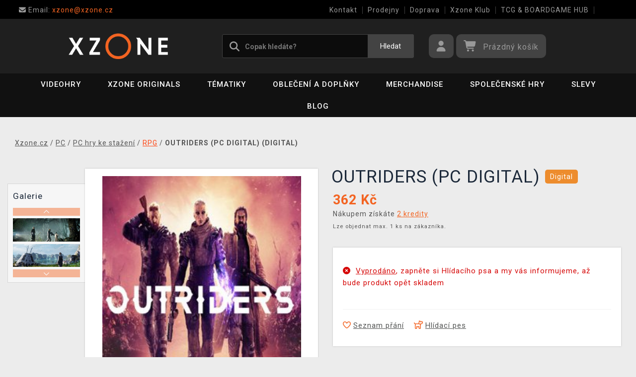

--- FILE ---
content_type: text/html; charset=utf-8
request_url: https://www.xzone.cz/outriders-pc-digital
body_size: 15732
content:
<!DOCTYPE html>
<html xmlns="http://www.w3.org/1999/xhtml" lang="cs" xml:lang="cs" dir="ltr">
<head>
<meta charset="utf-8">
<meta http-equiv="X-UA-Compatible" content="IE=edge">
<meta name="referrer" content="strict-origin-when-cross-origin">
<meta name="viewport" content="width=device-width, initial-scale=1, user-scalable=1, maximum-scale=5, minimum-scale=1">
<meta name="robots" content="all, follow, max-image-preview:large" />
<meta name="author" content="Xzone.cz">
<meta name="copyright" content="Xzone.cz">
<meta name="google-site-verification" content="XSvjMginOaO5bytMbWR1Rz6T9PgNFWXoEz2YF7-8olc">
<title>OUTRIDERS (PC DIGITAL) (DIGITAL) - Xzone.cz</title>
<meta name="description" lang="cs" content="OUTRIDERS (PC DIGITAL) (PC)    NOVÝ DOMOV Země je zničena a přeživší se rozhodli vyletět ke hvězdám s cílem najít si nový domov. Jako vhodná se zdá planeta">
<meta name="keywords" lang="cs" content="Počítačové hry, konzolové hry, pc, playstation, ps5, ps4, ps3, xbox one, xbox series x, xbox 360, nintendo switch, herní oblečení, trička pro hráče, sběratelské figurky">
<meta property="fb:app_id" content="2405036122882845">
<meta property="og:image" content="https://cdn.xzone.cz/p/rpg/outriders/outriders-pc-digital-150w.png"><meta property="og:image:width" content="150">
<meta property="og:image:height" content="188">
<meta property="og:type" content="product">
<meta property="og:title" content="OUTRIDERS (PC DIGITAL) (DIGITAL) - Xzone.cz">
<meta property="og:description" content="OUTRIDERS (PC DIGITAL) (PC)    NOVÝ DOMOV Země je zničena a přeživší se rozhodli vyletět ke hvězdám s cílem najít si nový domov. Jako vhodná se zdá planeta">
<meta property="og:url" content="https://www.xzone.cz/outriders-pc-digital">
<meta property="mkt" content="">
<meta property="ga" content="G-V3M2TZF602"><meta property="product:price:amount" content="362">
<meta property="product:price:currency" content="CZK">
<meta property="title_wo_store_name" content="OUTRIDERS (PC DIGITAL) (DIGITAL)">
<meta property="title_short" content="OUTRIDERS (PC DIGITAL) (DIGITAL) - Xzone.cz">
<meta property="description_short" content="OUTRIDERS (PC DIGITAL) (PC)    NOVÝ DOMOV Země je zničena a přeživší se rozhodli vyletět ke hvězdám s cílem najít si nový domov. Jako vhodná se zdá planeta">
<link rel="stylesheet" type="text/css" href="https://cdn.xzone.cz/css/font_awesome_5.8.1.css?v200" nonce="62fb55de1194c5e92b3afef605dfa29b" />
<link rel="stylesheet" type="text/css" href="https://cdn.xzone.cz/css/bootstrap.css?v200" nonce="62fb55de1194c5e92b3afef605dfa29b" />	
<link rel="stylesheet" type="text/css" href="https://cdn.xzone.cz/css/jquery-ui.min.css" nonce="62fb55de1194c5e92b3afef605dfa29b" />
<link rel="stylesheet" type="text/css" href="https://cdn.xzone.cz/css/magnific-popup.css?v200" nonce="62fb55de1194c5e92b3afef605dfa29b" />
<link rel="stylesheet" type="text/css" href="https://cdn.xzone.cz/css/custom.css?v332" nonce="62fb55de1194c5e92b3afef605dfa29b" />
<link rel="stylesheet" type="text/css" href="https://cdn.xzone.cz/css/responsive.css?v206" nonce="62fb55de1194c5e92b3afef605dfa29b" />
<link rel="stylesheet" type="text/css" href="https://cdn.xzone.cz/css/autocomplete.css?v200" nonce="62fb55de1194c5e92b3afef605dfa29b" />
<link rel="stylesheet" type="text/css" href="https://cdn.xzone.cz/css/cookieconsent.css" nonce="62fb55de1194c5e92b3afef605dfa29b" />
<link rel="stylesheet" type="text/css" href="https://cdn.xzone.cz/css/owl.carousel.css" nonce="62fb55de1194c5e92b3afef605dfa29b" />
<link rel="stylesheet" type="text/css" href="https://cdn.xzone.cz/css/product.css?v225" nonce="62fb55de1194c5e92b3afef605dfa29b" />
<link rel="stylesheet" type="text/css" href="https://cdn.xzone.cz/css/katalog.css?v227" nonce="62fb55de1194c5e92b3afef605dfa29b" />
<link rel="stylesheet" type="text/css" href="https://cdn.xzone.cz/css/template.css?v206" nonce="62fb55de1194c5e92b3afef605dfa29b" />
<link rel="apple-touch-icon" href="https://cdn.xzone.cz/images/favicons/apple-touch-icon_0.png">
<link rel="icon" type="image/png" sizes="32x32" href="https://cdn.xzone.cz/images/favicons/favicon-32x32_0.png">
<link rel="icon" type="image/png" sizes="16x16" href="https://cdn.xzone.cz/images/favicons/favicon-16x16_0.png">
<link rel="manifest" href="https://cdn.xzone.cz/images/favicons/site_0.webmanifest">
<link rel="mask-icon" href="https://cdn.xzone.cz/images/favicons/safari-pinned-tab_0.svg" color="#5bbad5">
<meta name="msapplication-TileColor" content="#da532c">
<meta name="theme-color" content="#000000">
</head>
	
	<body class="homepage" itemscope itemtype="https://schema.org/WebSite">
		<meta itemprop="url" content="https://www.xzone.cz/">		
		
	<!-- Header START -->
	<header class="navbar navbar-custom container-full-sm" id="header" search-service="elastic">
					<!-- Vrchni pruh hlavičky START -->
						<div class="header-top">
							<div class="container">
								<div class="row">
									<div class="col-md-6 col-sm-4 col-2"><div class="top-left-link left-side">
											<ul>
												<li class="info-link">
													<a href="mailto:xzone@xzone.cz" title="Email"><i class="fas fa-envelope"></i>
													<span> Email: </span>xzone@xzone.cz</a>
												</li>
											</ul>
										</div>	</div>
									<div class="col-md-6 col-sm-8 col-10">
										<div class="top-right-link right-side">
											<ul>
			
												<li class="info-link-grey">
													<a href="https://www.xzone.cz/contact_us.php" title="Jak nás kontaktovat">Kontakt</a>
												</li>
												<li class="info-link-grey">
													<a href="https://www.xzone.cz/prodejny.php" title="Seznam našich prodejen">Prodejny</a>
												</li>
												<li class="info-link-grey">
													<a href="https://www.xzone.cz/info.php#doprava_a_zpusob_platby" title="Způsoby doručení zboží">Doprava</a>
												</li>
												<li class="info-link-grey">
													<a href="https://www.xzone.cz/xzone-klub" title="Výhody pro registrované zákazníky">Xzone Klub</a>
												</li>
				
												<li class="info-link-grey">
													<a href="https://www.xzone.cz/herna-xzone-brno-klub" title="Herna Magic the Gathering v Brně">TCG & BOARDGAME HUB</a>
												</li>
												<li class="info-link-grey">
													<a href="https://www.xzone.cz/vykup-her.php" title="Výkup her (bazar)">Výkup her (bazar)</a>
												</li>
											</ul>
										</div>
									</div>
								</div>
							</div>
						</div>
						<!-- Vrchni pruh hlavičky END -->
						
				<!-- Prostřední pruh hlavičky START -->
				<div class="header-middle">
					<div class="container">
						<div class="row">
							<div class="col col-md-4 order-1-sm pr-0">
								<div class="header-middle-left">
									<div class="navbar-header">
										<a class="navbar-brand page-scroll" href="https://www.xzone.cz/">
											<img alt="Xzone.cz" title="Xzone.cz" src="https://cdn.xzone.cz/images/logos/logo_xzone_2023.png" class="main_logo" width="220" height="57"	>
											<input type="hidden" id="main_lang" value="cs">
											<input type="hidden" id="jazyk_z_url_s_lomitkem" value="">
											<input type="hidden" id="main_country" value="CZ">
											<input type="hidden" id="main_curr" value="CZK">
											<input type="hidden" id="main_curr_symbol" value="Kč">
											<input type="hidden" id="main_ammount_symbol" value="ks">
											<input type="hidden" id="store_id" value="0">
											<input type="hidden" id="store_name" value="Xzone.cz">
										</a> 
									</div>
								</div>
							</div>
							<div class="col-12 order-3-sm col-sm-12 col-md-4 search-holder">
								<div class="search">
									<div class="search-inner center-sm">
										<div class="row">
											<div class="col-xl-12">
												<div class="search-bg">
													<div class="row">
														<div class="col-12">
																<form method="GET" action="https://www.xzone.cz/katalog.php" id="search_form" itemprop="potentialAction" itemscope itemtype="https://schema.org/SearchAction">
																	<meta itemprop="target" content="https://www.xzone.cz/katalog.php?term={term}">
																	<div class="search-box">
																		<input itemprop="query-input" type="text" id="game" name="term" placeholder="Copak hledáte?" value="" autocomplete="off" maxlength="30">
																		<button id="search_button" title="Hledat" class="btn-grey">Hledat</button>
																		<i class="fas fa-search"></i>
																	</div>
																</form>
														</div>
													</div>
												</div>
											</div>
										</div>
									</div>
								</div>
							</div>
							<div class="col-md-4 order-2-sm right-nav"><div class="right-side header-right-link">
									<ul>
										<li class="account-icon">
											<a class="btn-grey-dark btn" title="Přihlaste se na svůj účet" id="login_btn"> 
												<i class="fas fa-user"></i>
											</a>							
										</li><li class="cart-icon">
										<div id="cart-inner">
											<a id="cartButton" class="btn-grey-dark btn"  rel="nofollow"> 
												<i class="fas fa-shopping-cart"></i>
												<span class="d-none d-lg-inline-block">&nbsp;<span id="cartSum" title="Pro splnění mise jej musíte naplnit">Prázdný košík</span></span>
											</a></div></li>
										<li class="side-toggle">
											<a class="navbar-toggle btn btn-grey collapsed" data-target=".navbar-collapse" id="navbar-toggle" data-toggle="collapse">
												<i class="fas fa-bars"></i>
											</a>
										</li>
									</ul>
								</div>
							</div>
						</div>
					</div>
				</div>
				<!-- Prostřední pruh hlavičky END --><!-- Spodní pruh hlavičky START -->
				<div class="header-bottom">
					<div class="container position-s">
						<div class="header-line">
							<div class="row">
								<div class="col-12 align-center left-sm position-initial">
									<div id="menu" class="navbar-collapse collapse">
										<ul class="nav navbar-nav">
											<li class="level">
												<div class="level-wrap">
												<a class="page-scroll" >Videohry</a>
												<i class="fas fa-plus opener"></i>
												</div>
												<div class="megamenu full mobile-sub-menu">
													<div class="menu-container">
														<div class="megamenu-inner">
															<div class="megamenu-inner-top">
																<div class="row">
																	<div class="col-lg-12">
																		<div class="row">
																			<div class="col-lg-3 level2 "><a href="https://www.xzone.cz/playstation"><span>PlayStation</span></a>
																				<ul class="sub-menu-level2 ">
																					<li class="level3 "><a href="https://www.xzone.cz/playstation-5-ps5-konzole">Konzole</a></li>
																					<li class="level3 "><a href="https://www.xzone.cz/playstation-5-ps5-hry">PS5 hry</a></li>
																					<li class="level3 "><a href="https://www.xzone.cz/playstation-4-ps4-hry">PS4 hry</a></li>
																					<li class="level3 "><a href="https://www.xzone.cz/playstation-5-ps5-hry?sort=date_desc&s=60&page=1&term=&c=718&f=JTdCJTIyZiUyMiUzQSU1QiUyMm1vcmUlM0FwcmVzYWxlJTIyJTVEJTdE">Předobjednávky</a></li>
																					<li class="level3 "><a href="https://www.xzone.cz/playstation-5-ps5-prislusenstvi">Příslušenství</a></li>
																					<li class="level3 "><a href="https://www.xzone.cz/katalog.php?p=1&s=60&term=&sort=price_desc&page=1&f=JTdCJTIyZiUyMiUzQSU1QiUyMjIlM0EyNTk4JTIyJTVEJTdE">PlayStation VR2</a></li>
																					<li class="level3 "><a href="https://www.xzone.cz/katalog.php?s=60&c=863&term=&sort=sells_desc&page=1&f=JTdCJTIyZiUyMiUzQSU1QiU1RCU3RA==">PlayStation Dárkové karty</a></li>
																					<li class="level3 "><a href="https://www.xzone.cz/katalog.php?page=1&c=714&term=&s=60&f=JTdCJTIyZiUyMiUzQSU1QiUyMm1vcmUlM0FiYXphciUyMiU1RCU3RA==">Bazarové hry</a></li>
																					<li class="level3 "><a href="https://www.xzone.cz/vykup-her.php">Výkup her (bazar)</a></li>
																				</ul>
																			</div>
																			<div class="col-lg-3 level2 "><a href="https://www.xzone.cz/nintendo"><span>Nintendo Switch</span></a>
																				<ul class="sub-menu-level2 ">
																					<li class="level3 "><a href="https://www.xzone.cz/nintendo-nintendo-switch-2?sort=date_desc&s=60&page=1&term=&c=1207">Nintendo Switch 2</a></li>
																					<li class="level3 "><a href="https://www.xzone.cz/nintendo-switch-2-switch-2-konzole?sort=date_desc&s=60&page=1&term=&c=1209">Konzole Switch 2</a></li>
																					<li class="level3 "><a href="https://www.xzone.cz/nintendo-switch-switch-konzole?sort=sells_desc&s=60&page=1&term=&c=486">Konzole Switch</a></li>
																					<li class="level3 "><a href="https://www.xzone.cz/nintendo-switch-2-switch-2-hry?sort=date_desc&s=60&page=1&term=&c=1208">Hry na Switch 2</a></li>
																					<li class="level3 "><a href="https://www.xzone.cz/nintendo-switch-switch-hry">Hry na Switch</a></li>
																					<li class="level3 "><a href="https://www.xzone.cz/nintendo-switch-switch-hry?sort=date_desc&s=60&page=1&term=&c=773&f=JTdCJTIyZiUyMiUzQSU1QiUyMm1vcmUlM0FiYXphciUyMiU1RCU3RA==">Bazarové hry</a></li>
																					<li class="level3 "><a href="https://www.xzone.cz/nintendo-switch-switch-hry?sort=date_desc&s=60&page=1&term=&c=773&f=JTdCJTIyZiUyMiUzQSU1QiUyMm1vcmUlM0FwcmVzYWxlJTIyJTVEJTdE">Předobjednávky</a></li>
																					<li class="level3 "><a href="https://www.xzone.cz/nintendo-switch-switch-prislusenstvi?sort=sells_desc&s=60&page=1&term=&c=496">Příslušenství</a></li>
																					<li class="level3 "><a href="https://www.xzone.cz/switch-prislusenstvi-pouzdra-a-obaly?sort=sells_desc&s=60&page=1&term=&c=782">Pouzdra a obaly</a></li>
																					<li class="level3 "><a href="https://www.xzone.cz/vykup-her.php">Výkup her (bazar)</a></li>
																				</ul>
																			</div>
																			<div class="col-lg-3 level2 "><a href="https://www.xzone.cz/pc"><span>PC</span></a>
																				<ul class="sub-menu-level2 ">
																					<li class="level3 "><a href="https://www.xzone.cz/pc-pc-hry?sort=date_desc&s=60&page=1&term=&c=21">Hry (v krabičce)</a></li>
																					<li class="level3 "><a href="https://www.xzone.cz/https://www.xzone.cz/pc-pc-hry-ke-stazeni?sort=date_desc&s=60&term=&c=226&page=1&f=JTdCJTIyZiUyMiUzQSU1QiUyMm1vcmUlM0FzdG9jayUyMiU1RCU3RA==">Hry (ke stažení)</a></li>
																					<li class="level3 "><a href="https://www.xzone.cz/pc-pc-hry?page=1&term=&c=21&s=60&f=JTdCJTIyZiUyMiUzQSU1QiUyMm1vcmUlM0FwcmVzYWxlJTIyJTVEJTdE">Předobjednávky</a></li>
																					<li class="level3 "><a href="https://www.xzone.cz/pc-prislusenstvi?sort=date_desc&s=60&page=1&term=&c=76">Příslušenství</a></li>
																					<li class="level3 "><a href="https://www.xzone.cz/prislusenstvi-podlozky-pod-mys?sort=date_desc&s=60&page=1&term=&c=146">Podložky pod myš</a></li>
																					<li class="level3 "><a href="https://www.xzone.cz/katalog.php?s=30&page=1&c=473&term=">Retro herní konzole</a></li>
																				</ul>
																			</div>
																			<div class="col-lg-3 level2 "><a href="https://www.xzone.cz/xbox"><span>Xbox</span></a>
																				<ul class="sub-menu-level2 ">
																					<li class="level3 "><a href="https://www.xzone.cz/xbox-series-xs-konzole?sort=sells_desc&s=60&page=1&term=&c=677">Konzole</a></li>
																					<li class="level3 "><a href="https://www.xzone.cz/xbox-series-xs-hry?sort=date_desc&s=60&page=1&term=&c=755">Hry</a></li>
																					<li class="level3 "><a href="https://www.xzone.cz/xbox-series-xs-hry?sort=date_desc&s=60&page=1&term=&c=755&f=JTdCJTIyZiUyMiUzQSU1QiUyMm1vcmUlM0FwcmVzYWxlJTIyJTVEJTdE">Předobjednávky</a></li>
																					<li class="level3 "><a href="https://www.xzone.cz/xbox-series-xs-prislusenstvi?sort=date_asc&s=60&page=1&term=&c=678">Příslušenství</a></li>
																					<li class="level3 "><a href="https://www.xzone.cz/katalog.php?page=1&c=715&term=&s=60&f=JTdCJTIyZiUyMiUzQSU1QiUyMm1vcmUlM0FiYXphciUyMiU1RCU3RA==">Bazarové hry</a></li>
																				</ul>
																			</div>
																		</div>
																	</div>
																</div>
															</div>
														</div>
													</div>
												</div>
											</li>
											<li class="level">
												<div class="level-wrap">
												<a class="page-scroll" href="https://www.xzone.cz/katalog.php?s=60&page=1&c=1258&term=">Xzone Originals</a>
												</div>
											</li>
											<li class="level">
												<div class="level-wrap">
												<a class="page-scroll" href="https://www.xzone.cz/tematiky">Tématiky</a>
												<i class="fas fa-plus opener"></i>
												</div>
												<div class="megamenu full mobile-sub-menu">
													<div class="menu-container">
														<div class="megamenu-inner">
															<div class="megamenu-inner-top">
																<div class="row">
																	<div class="col-lg-12">
																		<div class="row">
																			<div class="col-lg-3 level2 "><a href="https://www.xzone.cz/herni"><span>Herní</span></a>
																				<ul class="sub-menu-level2 ">
																					<li class="level3 "><a href="https://www.xzone.cz/kingdomcomedeliverance?sort=date_desc&s=60&term=&page=1&f=JTdCJTIyZiUyMiUzQSU1QiUyMnBsYXRmb3JtYSUzQU1FUkNIJTIyJTJDJTIyMTMlM0E4NDIlMjIlNUQlN0Q=">Kingdom Come: Deliverance II</a></li>
																					<li class="level3 "><a href="https://www.xzone.cz/assassinscreed">Assassins Creed</a></li>
																					<li class="level3 "><a href="https://www.xzone.cz/cyberpunk-21">Cyberpunk 2077</a></li>
																					<li class="level3 "><a href="https://www.xzone.cz/darksouls">Dark Souls</a></li>
																					<li class="level3 "><a href="https://www.xzone.cz/diablo-22">Diablo</a></li>
																					<li class="level3 "><a href="https://www.xzone.cz/doom-22">Doom</a></li>
																					<li class="level3 "><a href="https://www.xzone.cz/fallout-22">Fallout</a></li>
																					<li class="level3 "><a href="https://www.xzone.cz/minecraft-23">Minecraft</a></li>
																					<li class="level3 "><a href="https://www.xzone.cz/pokemon-21">Pokémon</a></li>
																					<li class="level3 "><a href="https://www.xzone.cz/zaklinac-22">Zaklínač</a></li>
																					<li class="level3 "><a href="https://www.xzone.cz/herni">další...</a></li>
																				</ul>
																			</div>
																			<div class="col-lg-3 level2 "><a href="https://www.xzone.cz/filmove"><span>Filmové a Seriálové</span></a>
																				<ul class="sub-menu-level2 ">
																					<li class="level3 "><a href="https://www.xzone.cz/dccomics">DC Comics</a></li>
																					<li class="level3 "><a href="https://www.xzone.cz/disney-21">Disney</a></li>
																					<li class="level3 "><a href="https://www.xzone.cz/harry">Harry Potter</a></li>
																					<li class="level3 "><a href="https://www.xzone.cz/lordoftherings">Lord of the Rings</a></li>
																					<li class="level3 "><a href="https://www.xzone.cz/themandalorian-21">The Mandalorian</a></li>
																					<li class="level3 "><a href="https://www.xzone.cz/marvel-21">Marvel</a></li>
																					<li class="level3 "><a href="https://www.xzone.cz/starwars">Star Wars</a></li>
																					<li class="level3 "><a href="https://www.xzone.cz/strangerthings">Stranger things</a></li>
																					<li class="level3 "><a href="https://www.xzone.cz/zaklinacnetflix-21">Zaklínač</a></li>
																					<li class="level3 "><a href="https://www.xzone.cz/filmove">další...</a></li>
																				</ul>
																			</div>
																			<div class="col-lg-3 level2 "><a href="https://www.xzone.cz/anime"><span>Anime a Manga</span></a>
																				<ul class="sub-menu-level2 ">
																					<li class="level3 "><a href="https://www.xzone.cz/attackontitan">Attack on Titan</a></li>
																					<li class="level3 "><a href="https://www.xzone.cz/deathnote">Death Note</a></li>
																					<li class="level3 "><a href="https://www.xzone.cz/demonslayer">Demon Slayer</a></li>
																					<li class="level3 "><a href="https://www.xzone.cz/dragonballz">Dragon Ball</a></li>
																					<li class="level3 "><a href="https://www.xzone.cz/hunterxhunter"> Hunter x Hunter</a></li>
																					<li class="level3 "><a href="https://www.xzone.cz/jujutsukaisen">Jujutsu Kaisen</a></li>
																					<li class="level3 "><a href="https://www.xzone.cz/myheroacademia">My Hero Academia</a></li>
																					<li class="level3 "><a href="https://www.xzone.cz/naruto-22">Naruto</a></li>
																					<li class="level3 "><a href="https://www.xzone.cz/onepiece">One Piece</a></li>
																					<li class="level3 "><a href="https://www.xzone.cz/anime">další...</a></li>
																				</ul>
																			</div>
																			<div class="col-lg-3 level2 "><a href="https://www.xzone.cz/xzoneoriginals"><span>Xzone Originals</span></a>
																				<ul class="sub-menu-level2 ">
																					<li class="level3 "><a href="https://www.xzone.cz/xzoneoriginals?sort=date_desc&s=60&term=&page=1&f=JTdCJTIyZiUyMiUzQSU1QiUyMjEzJTNBOTEzJTIyJTJDJTIyNSUzQTExOTklMjIlNUQlN0Q=">Parfémy</a></li>
																					<li class="level3 "><a href="https://www.xzone.cz/xzoneoriginals?sort=date_desc&s=60&page=1&term=&f=JTdCJTIyZiUyMiUzQSU1QiUyMjEzJTNBOTEzJTIyJTJDJTIyNSUzQTIxNyUyMiU1RCU3RA==">Ponožky</a></li>
																					<li class="level3 "><a href="https://www.xzone.cz/xzoneedice">Herní edice</a></li>
																					<li class="level3 "><a href="https://www.xzone.cz/katalog.php?p=1&s=60&page=1&term=&f=JTdCJTIyZiUyMiUzQSU1QiUyMjUlM0EzMzQlMjIlMkMlMjIxMyUzQTkxMyUyMiU1RCU3RA==">Piny a odznaky</a></li>
																					<li class="level3 "><a href="https://www.xzone.cz/katalog.php?term=xzone+originals+tričko&s=60&page=1&f=JTdCJTIyZiUyMiUzQSU1QiUyMjEzJTNBOTEzJTIyJTJDJTIyNSUzQTEyNCUyMiU1RCU3RA==">Trička</a></li>
																					<li class="level3 "><a href="https://www.xzone.cz/katalog.php?term=zarámovaný&f=JTdCJTIyZiUyMiUzQSU1QiUyMjEzJTNBOTEzJTIyJTVEJTdE">Zarámované plakáty</a></li>
																					<li class="level3 "><a href="https://www.xzone.cz/xzoneoriginals?sort=date_desc&s=60&page=1&term=&f=JTdCJTIyZiUyMiUzQSU1QiUyMjEzJTNBOTEzJTIyJTJDJTIyNSUzQTgzJTIyJTVEJTdE">Hrnky</a></li>
																					<li class="level3 "><a href="https://www.xzone.cz/katalog.php?term=myš&f=JTdCJTIyZiUyMiUzQSU1QiUyMjEzJTNBOTEzJTIyJTVEJTdE">Podložky pod myš</a></li>
																				</ul>
																			</div>
																		</div>
																	</div>
																</div>
															</div>
														</div>
													</div>
												</div>
											</li>
											<li class="level">
												<div class="level-wrap">
												<a class="page-scroll" href="https://www.xzone.cz/obleceni-a-doplnky">Oblečení a doplňky</a>
												<i class="fas fa-plus opener"></i>
												</div>
												<div class="megamenu full mobile-sub-menu">
													<div class="menu-container">
														<div class="megamenu-inner">
															<div class="megamenu-inner-top">
																<div class="row">
																	<div class="col-lg-12">
																		<div class="row">
																			<div class="col-lg-3 level2 "><a href="https://www.xzone.cz/obleceni-a-doplnky-panske-a-unisex"><span>Pánské a unisex</span></a>
																				<ul class="sub-menu-level2 ">
																					<li class="level3 herni-moda"><a href="https://www.xzone.cz/panske-a-unisex-tricka">Trička</a></li>
																					<li class="level3 herni-moda"><a href="https://www.xzone.cz/mystery-triko-21 ">Mystery tričko</a></li>
																					<li class="level3 herni-moda"><a href="https://www.xzone.cz/panske-a-unisex-mikiny-a-svetry">Mikiny a svetry</a></li>
																					<li class="level3 herni-moda"><a href="https://www.xzone.cz/doplnky-penezenky">Peněženky</a></li>
																					<li class="level3 herni-moda"><a href="https://www.xzone.cz/panske-a-unisex-ponozky">Ponožky</a></li>
																					<li class="level3 herni-moda"><a href="https://www.xzone.cz/panske-a-unisex-ksiltovky">Kšiltovky a snapbacky</a></li>
																					<li class="level3 herni-moda"><a href="https://www.xzone.cz/panske-a-unisex-bundy">Bundy</a></li>
																					<li class="level3 herni-moda"><a href="https://www.xzone.cz/doplnky-kravaty">Kravaty</a></li>
																					<li class="level3 herni-moda"><a href="https://www.xzone.cz/katalog.php?s=60&page=1&c=825&term=">Parfémy</a></li>
																					<li class="level3 herni-moda"><a href="https://www.xzone.cz/katalog.php?c=204&s=60&page=1&term=">Všechno oblečení</a></li>
																				</ul>
																			</div>
																			<div class="col-lg-3 level2 "><a href="https://www.xzone.cz/obleceni-a-doplnky-damske"><span>Dámské</span></a>
																				<ul class="sub-menu-level2 ">
																					<li class="level3 herni-moda"><a href="https://www.xzone.cz/damske-tricka">Trička</a></li>
																					<li class="level3 herni-moda"><a href="https://www.xzone.cz/damske-mikiny-a-svetry">Mikiny a svetry</a></li>
																					<li class="level3 herni-moda"><a href="https://www.xzone.cz/damske-doplnky-penezenky">Peněženky</a></li>
																					<li class="level3 herni-moda"><a href="https://www.xzone.cz/doplnky-nausnice">Náušnice</a></li>
																					<li class="level3 herni-moda"><a href="https://www.xzone.cz/doplnky-kabelky">Kabelky</a></li>
																					<li class="level3 herni-moda"><a href="https://www.xzone.cz/doplnky-parfemy?sort=date_desc&s=60&page=1&term=&c=813&f=JTdCJTIyZiUyMiUzQSU1QiUyMjEwJTNBNTQ3JTIyJTVEJTdE">Parfémy</a></li>
																				</ul>
																			</div>
																			<div class="col-lg-3 level2 "><a href="https://www.xzone.cz/obleceni-a-doplnky-detske"><span>Dětské</span></a>
																				<ul class="sub-menu-level2 ">
																					<li class="level3 herni-moda"><a href="https://www.xzone.cz/detske-tricka?sort=date_desc&s=60&page=1&term=&c=554">Trička</a></li>
																					<li class="level3 herni-moda"><a href="https://www.xzone.cz/katalog.php?term=mikina&f=JTdCJTIyZiUyMiUzQSU1QiUyMjExJTNBMTA4MiUyMiU1RCU3RA==">Mikiny</a></li>
																					<li class="level3 herni-moda"><a href="https://www.xzone.cz/katalog.php?p=1&s=60&f=JTdCJTIyZiUyMiUzQSU1QiUyMjUlM0EyNTExJTIyJTVEJTdE&page=1&term=">Batohy</a></li>
																					<li class="level3 herni-moda"><a href="https://www.xzone.cz/katalog.php?p=1&s=60&f=JTdCJTIyZiUyMiUzQSU1QiUyMjUlM0EyNTE3JTIyJTVEJTdE&page=1&term=">Čepice a šály</a></li>
																					<li class="level3 herni-moda"><a href="https://www.xzone.cz/detske-pyzama?sort=date_desc&s=60&page=1&term=&c=558">Pyžama</a></li>
																					<li class="level3 herni-moda"><a href="https://www.xzone.cz/promo/inspirace-tipy-darky-pro-deti.php">Dárky pro děti</a></li>
																				</ul>
																			</div>
																			<div class="col-lg-3 level2 "><span>Ostatní</span>
																				<ul class="sub-menu-level2 ">
																					<li class="level3 herni-moda"><a href="https://www.xzone.cz/obleceni-a-doplnky-batohy-a-brasny?s=60&term=&c=560&sort=date_desc&page=1&f=JTdCJTIyZiUyMiUzQSU1QiU1RCU3RA==">Batohy a brašny</a></li>
																					<li class="level3 herni-moda"><a href="https://www.xzone.cz/doplnky-klicenky">Klíčenky</a></li>
																					<li class="level3 herni-moda"><a href="https://www.xzone.cz/panske-a-unisex-cepice-a-saly">Čepice a šály</a></li>
																					<li class="level3 herni-moda"><a href="https://www.xzone.cz/doplnky-piny-a-odznaky">Piny a odznaky</a></li>
																					<li class="level3 herni-moda"><a href="https://www.xzone.cz/damske-doplnky-privesky">Přívěsky</a></li>
																					<li class="level3 herni-moda"><a href="https://www.xzone.cz/katalog.php?s=60&page=1&c=810&term=">Deštníky</a></li>
																					<li class="level3 herni-moda"><a href="https://www.xzone.cz/doplnky-papuce">Pantofle a papuče</a></li>
																					<li class="level3 herni-moda"><a href="https://www.xzone.cz/panske-a-unisex-doplnky">Další doplňky</a></li>
																				</ul>
																			</div>
																		</div>
																	</div>
																</div>
															</div>
														</div>
													</div>
												</div>
											</li>
											<li class="level">
												<div class="level-wrap">
												<a class="page-scroll" href="https://www.xzone.cz/herni-predmety">Merchandise</a>
												<i class="fas fa-plus opener"></i>
												</div>
												<div class="megamenu full mobile-sub-menu">
													<div class="menu-container">
														<div class="megamenu-inner">
															<div class="megamenu-inner-top">
																<div class="row">
																	<div class="col-lg-12">
																		<div class="row">
																			<div class="col-lg-3 level2 "><a href="https://www.xzone.cz/herni-predmety-figurky"><span>Figurky</span></a>
																				<ul class="sub-menu-level2 ">
																					<li class="level3 herni-predmety"><a href="https://www.xzone.cz/figurky-pop-figurky">Funko POP! figurky</a></li>
																					<li class="level3 herni-predmety"><a href="https://www.xzone.cz/katalog.php?s=60&page=1&c=1032&term=">Youtooz figurky</a></li>
																					<li class="level3 herni-predmety"><a href="https://www.xzone.cz/figurky-figurky-a-sosky">Figurky a sošky</a></li>
																					<li class="level3 herni-predmety"><a href="https://www.xzone.cz/katalog.php?p=1&s=60&f=JTdCJTIyZiUyMiUzQSU1QiUyMjIlM0EyNTI4JTIyJTVEJTdE&page=1&term=">WOW! Pods (svítící)</a></li>
																					<li class="level3 herni-predmety"><a href="https://www.xzone.cz/figurky-cable-guy-stojanky">Cable guy (stojánky)</a></li>
																					<li class="level3 herni-predmety"><a href="https://www.xzone.cz/figurky-busty-a-velke-sochy">Velké sochy a busty</a></li>
																					<li class="level3 herni-predmety"><a href="https://www.xzone.cz/figurky-akcni-figurky">Akční figurky</a></li>
																					<li class="level3 herni-predmety"><a href="https://www.xzone.cz/figurky-pokladnicky">Pokladničky</a></li>
																					<li class="level3 herni-predmety"><a href="https://www.xzone.cz/figurky-blind-boxy-nahodne">Blind boxy (náhodné)</a></li>
																				</ul>
																			</div>
																			<div class="col-lg-3 level2 "><a href="https://www.xzone.cz/herni-predmety-domacnost"><span>Domácnost</span></a>
																				<ul class="sub-menu-level2 ">
																					<li class="level3 herni-predmety"><a href="https://www.xzone.cz/domacnost-hrnky-a-sklenice">Hrnky a sklenice</a></li>
																					<li class="level3 herni-predmety"><a href="https://www.xzone.cz/domacnost-lampicky">Lampičky a světla</a></li>
																					<li class="level3 herni-predmety"><a href="https://www.xzone.cz/katalog.php?s=60&page=1&c=912&term=">Cestovní hrnky</a></li>
																					<li class="level3 herni-predmety"><a href="https://www.xzone.cz/domacnost-lahve-na-piti">Láhve na pití</a></li>
																					<li class="level3 herni-predmety"><a href="https://www.xzone.cz/domacnost-misky-a-talire">Misky a talíře</a></li>
																					<li class="level3 herni-predmety"><a href="https://www.xzone.cz/domacnost-povleceni-deky-a-rucniky">Povlečení a deky</a></li>
																					<li class="level3 herni-predmety"><a href="https://www.xzone.cz/domacnost-polstare">Polštáře</a></li>
																					<li class="level3 herni-predmety"><a href="https://www.xzone.cz/katalog.php?s=60&page=1&c=1019&term=">Ručníky</a></li>
																					<li class="level3 herni-predmety"><a href="https://www.xzone.cz/domacnost-stojanky-na-ovladac">Stojánky na ovladač</a></li>
																					<li class="level3 herni-predmety"><a href="https://www.xzone.cz/domacnost-rohozky">Rohožky</a></li>
																				</ul>
																			</div>
																			<div class="col-lg-3 level2 "><a href="https://www.xzone.cz/herni-predmety-knihy-a-komiksy"><span>Knihy a komiksy</span></a>
																				<ul class="sub-menu-level2 ">
																					<li class="level3 herni-predmety"><a href="https://www.xzone.cz/katalog.php?s=60&page=1&c=1014&term=">Manga</a></li>
																					<li class="level3 herni-predmety"><a href="https://www.xzone.cz/knihy-a-komiksy-komiksy">Komiksy</a></li>
																					<li class="level3 herni-predmety"><a href="https://www.xzone.cz/knihy-a-komiksy-artbooky">Artbooky</a></li>
																					<li class="level3 herni-predmety"><a href="https://www.xzone.cz/knihy-a-komiksy-beletrie">Beletrie a další</a></li>
																					<li class="level3 herni-predmety"><a href="https://www.xzone.cz/knihy-a-komiksy-herni-prirucky-a-pruvodci">Herní příručky a průvodci</a></li>
																					<li class="level3 herni-predmety"><a href="https://www.xzone.cz/knihy-a-komiksy-kucharky?sort=date_desc&s=60&page=1&term=&c=914">Kuchařky</a></li>
																				</ul>
																			</div>
																			<div class="col-lg-3 level2 "><span>Ostatní</span>
																				<ul class="sub-menu-level2 ">
																					<li class="level3 herni-predmety"><a href="https://www.xzone.cz/katalog.php?s=60&page=1&c=1024&term=">Adventní kalendáře</a></li>
																					<li class="level3 herni-predmety"><a href="https://www.xzone.cz/herni-predmety-soundtracky?s=60&page=1&term=&c=853">Soundtracky na vinylu</a></li>
																					<li class="level3 herni-predmety"><a href="https://www.xzone.cz/katalog.php?s=30&page=1&c=1071&term=">Výhodné dárkové sety</a></li>
																					<li class="level3 herni-predmety"><a href="https://www.xzone.cz/katalog.php?p=1&s=60&f=JTdCJTIyZiUyMiUzQSU1QiUyMjIlM0EyNTEwJTIyJTVEJTdE&page=1&term=">Poškozený obal (a snížená cena)</a></li>
																					<li class="level3 herni-predmety"><a href="https://www.xzone.cz/herni-predmety-plakaty">Plakáty a obrazy</a></li>
																					<li class="level3 herni-predmety"><a href="https://www.xzone.cz/spolecenske-hry-puzzle">Puzzle</a></li>
																					<li class="level3 herni-predmety"><a href="https://www.xzone.cz/herni-predmety-hracky-a-plysaci?s=60&term=&c=150&sort=date_desc&page=1&f=JTdCJTIyZiUyMiUzQSU1QiU1RCU3RA==">Plyšáci a hračky</a></li>
																					<li class="level3 herni-predmety"><a href="https://www.xzone.cz/herni-predmety-drevene-stavebnice">Dřevěné stavebnice</a></li>
																					<li class="level3 herni-predmety"><a href="https://www.xzone.cz/doplnky-kalendare">Kalendáře</a></li>
																					<li class="level3 herni-predmety"><a href="https://www.xzone.cz/katalog.php?p=1&s=60&term=&page=1&f=JTdCJTIyZiUyMiUzQSU1QiUyMnBsYXRmb3JtYSUzQU1FUkNIJTIyJTJDJTIyMiUzQTI5MiUyMiU1RCU3RA==">Anime merchandise</a></li>
																					<li class="level3 herni-predmety"><a href="https://www.xzone.cz/doplnky-samolepky-a-magnety">Samolepky a magnety</a></li>
																					<li class="level3 herni-predmety"><a href="https://www.xzone.cz/herni-predmety-darkove-poukazy?sort=date_asc&s=60&page=1&term=&c=989">Dárkové Xzone poukazy</a></li>
																				</ul>
																			</div>
																		</div>
																	</div>
																</div>
															</div>
														</div>
													</div>
												</div>
											</li>
											<li class="level">
												<div class="level-wrap">
												<a class="page-scroll" href="https://www.xzone.cz/spolecenske-hry">Společenské hry</a>
												<i class="fas fa-plus opener"></i>
												</div>
												<div class="megamenu full mobile-sub-menu">
													<div class="menu-container">
														<div class="megamenu-inner">
															<div class="megamenu-inner-top">
																<div class="row">
																	<div class="col-lg-12">
																		<div class="row">
																			<div class="col-lg-3 level2 "><a href="https://www.xzone.cz/spolecenske-hry-deskove-hry"><span>Deskové a karetní hry</span></a>
																				<ul class="sub-menu-level2 ">
																					<li class="level3 deskove-hry"><a href="https://www.xzone.cz/spolecenske-hry-karetni-hry?sort=date_desc&s=60&page=1&term=&c=113">Karetní hry</a></li>
																					<li class="level3 deskove-hry"><a href="https://www.xzone.cz/deskove-hry-party-hry?sort=date_desc&s=60&page=1&term=&c=786">Párty hry</a></li>
																					<li class="level3 deskove-hry"><a href="https://www.xzone.cz/deskove-hry-strategicke-hry?sort=date_desc&s=60&page=1&term=&c=788">Strategické hry</a></li>
																					<li class="level3 deskove-hry"><a href="https://www.xzone.cz/deskove-a-karetni-hry-pribehovekampanove?sort=date_desc&s=60&page=1&term=&c=1186">Příběhové/Kampaňové hry</a></li>
																					<li class="level3 deskove-hry"><a href="https://www.xzone.cz/deskove-hry-rodinne-hry?sort=date_desc&s=60&page=1&term=&c=787">Rodinné hry</a></li>
																					<li class="level3 deskove-hry"><a href="https://www.xzone.cz/deskove-a-karetni-hry-solo-hry?sort=date_desc&s=60&page=1&term=&c=1188">Hry pro jednoho</a></li>
																					<li class="level3 deskove-hry"><a href="https://www.xzone.cz/deskove-a-karetni-hry-hry-pro-dva?sort=date_desc&s=60&page=1&term=&c=1189">Hry pro dva</a></li>
																					<li class="level3 deskove-hry"><a href="https://www.xzone.cz/deskove-a-karetni-hry-podle-temat?sort=date_desc&s=60&page=1&term=&c=1190">Podle témat</a></li>
																				</ul>
																			</div>
																			<div class="col-lg-3 level2 "><a href="https://www.xzone.cz/spolecenske-hry-sberatelske-hry"><span>Sběratelské hry</span></a>
																				<ul class="sub-menu-level2 ">
																					<li class="level3 deskove-hry"><a href="https://www.xzone.cz/sberatelske-hry-pokemon-tcg?s=60&term=&c=725&sort=date_desc&page=1&f=JTdCJTIyZiUyMiUzQSU1QiU1RCU3RA==">Pokémon TCG</a></li>
																					<li class="level3 deskove-hry"><a href="https://www.xzone.cz/sberatelske-hry-magic-the-gathering?s=60&term=&c=724&sort=date_desc&page=1&f=JTdCJTIyZiUyMiUzQSU1QiU1RCU3RA==">Magic: The Gathering</a></li>
																					<li class="level3 deskove-hry"><a href="https://www.xzone.cz/sberatelske-hry-one-piece-tcg?sort=date_desc&s=60&page=1&term=&c=1058">One Piece TCG</a></li>
																					<li class="level3 deskove-hry"><a href="https://www.xzone.cz/sberatelske-hry-riftbound-league-of-legends-tcg?sort=date_desc&s=60&page=1&term=&c=1206">Riftbound TCG</a></li>
																					<li class="level3 deskove-hry"><a href="https://www.xzone.cz/sberatelske-hry-lorcana-tcg?sort=date_desc&s=60&page=1&term=&c=1038">Lorcana TCG</a></li>
																					<li class="level3 deskove-hry"><a href="https://www.xzone.cz/sberatelske-hry-star-wars-unlimited?sort=date_desc&s=60&page=1&term=&c=1040">Star Wars: Unlimited</a></li>
																					<li class="level3 deskove-hry"><a href="https://www.xzone.cz/sberatelske-hry-altered-tcg?sort=date_desc&s=60&page=1&term=&c=1080">Altered TCG</a></li>
																					<li class="level3 deskove-hry"><a href="https://www.xzone.cz/sberatelske-hry-flesh-and-blood-tcg?sort=date_desc&s=60&page=1&term=&c=916">Flesh and Blood</a></li>
																				</ul>
																			</div>
																			<div class="col-lg-3 level2 "><a href="https://www.xzone.cz/spolecenske-hry-figurkove-hry-wargaming"><span>Figurkové hry a D&D</span></a>
																				<ul class="sub-menu-level2 ">
																					<li class="level3 deskove-hry"><a href="https://www.xzone.cz/figurkove-hry-wargaming-warhammer-40000?sort=date_desc&s=60&page=1&term=&c=1092">Warhammer 40,000</a></li>
																					<li class="level3 deskove-hry"><a href="https://www.xzone.cz/figurkove-hry-wargaming-age-of-sigmar?sort=date_desc&s=60&page=1&term=&c=1132">Age of Sigmar</a></li>
																					<li class="level3 deskove-hry"><a href="https://www.xzone.cz/figurkove-hry-wargaming-the-horus-heresy?sort=date_desc&s=60&page=1&term=&c=1138">The Horus Heresy</a></li>
																					<li class="level3 deskove-hry"><a href="https://www.xzone.cz/figurkove-hry-wargaming-the-old-world?sort=date_desc&s=60&page=1&term=&c=1139">The Old World</a></li>
																					<li class="level3 deskove-hry"><a href="https://www.xzone.cz/figurkove-hry-wargaming-middleearth?sort=date_desc&s=60&page=1&term=&c=1140">Middle-earth</a></li>
																					<li class="level3 deskove-hry"><a href="https://www.xzone.cz/dungeons-dragons?sort=date_desc&s=60&page=1&term=&c=1239">Dungeons & Dragons</a></li>
																					<li class="level3 deskove-hry"><a href="https://www.xzone.cz/figurkove-hry-wargaming-casopisy">Časopisy</a></li>
																					<li class="level3 deskove-hry"><a href="https://www.xzone.cz/figurkove-hry-wargaming-knihy-a-indexy">Knihy a indexy</a></li>
																				</ul>
																			</div>
																			<div class="col-lg-3 level2 "><a href="https://www.xzone.cz/spolecenske-hry-doplnky"><span>Doplňky</span></a>
																				<ul class="sub-menu-level2 ">
																					<li class="level3 deskove-hry"><a href="https://www.xzone.cz/doplnky-hraci-kostky">Hrací kostky</a></li>
																					<li class="level3 deskove-hry"><a href="https://www.xzone.cz/doplnky-obaly-a-krabicky-na-karty">Obaly a krabičky na karty</a></li>
																					<li class="level3 deskove-hry"><a href="https://www.xzone.cz/doplnky-herni-podlozky?sort=date_desc&s=60&page=1&term=&c=985">Herní podložky</a></li>
																					<li class="level3 deskove-hry"><a href="https://www.xzone.cz/doplnky-stojany-a-poradace">Alba a pořadače</a></li>
																					<li class="level3 deskove-hry"><a href="https://www.xzone.cz/spolecenske-hry-barvy-a-modelarstvi">Barvy a modelářství</a></li>
																				</ul>
																			</div>
																		</div>
																	</div>
																</div>
																<div class="row nav-banner-holder">
																	<div>
																		<div class="sub-menu-img">
																			<a href="https://www.xzone.cz/sberatelske-hry-magic-the-gathering?s=60&term=&c=724&sort=date_desc&page=1&f=JTdCJTIyZiUyMiUzQSU1QiU1RCU3RA=="> 
																				<img src="https://www.xzone.cz/images/big/hlavicka-magic-the-gathering_113505_1920.webp" alt="Hlavička: Magic: The Gathering" width="470" height="82" loading="lazy"> 
																			</a>
																		</div>
																	</div>
																	<div>
																		<div class="sub-menu-img">
																			<a href="https://www.xzone.cz/sberatelske-hry-lorcana-tcg?sort=date_desc&s=60&page=1&term=&c=1038"> 
																				<img src="https://www.xzone.cz/images/big/hlavicka-lorcana_112755_1920.webp" alt="Hlavička: Lorcana" width="470" height="82" loading="lazy"> 
																			</a>
																		</div>
																	</div></div>
															</div>
														</div>
													</div>
												</div>
											</li>
											<li class="level">
												<div class="level-wrap">
												<a class="page-scroll" href="https://www.xzone.cz/katalog.php?f=JTdCJTIyZiUyMiUzQSU1QiUyMm1vcmUlM0FkaXNjb3VudCUyMiU1RCU3RA==&s=60&page=1&term=">SLEVY</a>
												</div>
											</li>
											<li class="level">
												<div class="level-wrap">
												<a class="page-scroll" href="https://www.xzone.cz/blog">BLOG</a>
												</div>
											</li>
											<li class="level d-block d-lg-none">
												<a class="level-wrap page-scroll wo_submenu" href="https://www.xzone.cz/contact_us.php">Kontakt</a>
											</li><li class="level d-block d-lg-none"><a class="level-wrap page-scroll wo_submenu" href="https://www.xzone.cz/prodejny.php">Prodejny</a></li><li class="level d-block d-lg-none"><a class="level-wrap page-scroll wo_submenu" href="https://www.xzone.cz/info.php#doprava_a_zpusob_platby">Doprava</a></li><li class="level d-block d-lg-none"><a class="level-wrap page-scroll wo_submenu" href="https://www.xzone.cz/xzone-klub">Xzone Klub</a></li><li class="level d-block d-lg-none"><a class="level-wrap page-scroll wo_submenu" href="https://www.xzone.cz/herna-xzone-brno-klub">TCG & BOARDGAME HUB</a></li><li class="level d-block d-lg-none"><a class="level-wrap page-scroll wo_submenu" href="https://www.xzone.cz/vykup-her.php">Výkup her (bazar)</a></li>						</ul>
									</div>
								</div>
							</div>
						</div>
					</div>
				</div>
				<!-- Spodní pruh hlavičky END -->
			</header>
			<!-- Header END -->
	<!-- Wrapper START  -->
		<div class="main">
			<!-- BODY -->
			<div class="container">
				
				<div class="row pt-40 pb-40 breadcrumbs">
					<div class="col">
						<ul itemscope itemtype="https://schema.org/BreadcrumbList" class="breadcrumb_ul">
						<li itemprop="itemListElement" itemscope itemtype="https://schema.org/ListItem">
							<a itemprop="item" href="https://www.xzone.cz/"><span itemprop="name">Xzone.cz</span></a>
							<meta itemprop="position" content="1">
						</li><li itemprop="itemListElement" itemscope itemtype="https://schema.org/ListItem"> / <a href="pc" itemprop="item"><span itemprop="name">PC</span></a><meta itemprop="position" content="2"></li><li itemprop="itemListElement" itemscope itemtype="https://schema.org/ListItem"> / <a href="pc-pc-hry-ke-stazeni" itemprop="item"><span itemprop="name">PC hry ke stažení</span></a><meta itemprop="position" content="3"></li><li itemprop="itemListElement" itemscope itemtype="https://schema.org/ListItem"> / <a href="pc-hry-ke-stazeni-rpg" itemprop="item"><span itemprop="name">RPG</span></a><meta itemprop="position" content="4"></li><li itemprop="itemListElement" itemscope itemtype="https://schema.org/ListItem"> / <span class="bold" itemprop="name">OUTRIDERS (PC DIGITAL) (DIGITAL)</span><meta itemprop="position" content="5"></li>
    					</ul>
    				</div>
    			</div>				<div class="row mb-60" itemscope itemtype="http://schema.org/Product">
					<div class="col-xxl-8 offset-xxl-2">
						<div class="row">
							<div class="col-xl-6 col-lg-6 col-md-5 mb-40">
								<div class="row" id="gallery-wrapper">
									<div class="col-xl-3 col-lg-3 d-none d-lg-block nopadd"><div class="screenshots"><h4>Galerie</h4><button class="btn btn-color btn-sm btn-block btn-arrow disabled" id="btn-arrow-up"><i class="far fa-chevron-up"></i></button><ul class="screenshots_holder"><li class="current"><a href="https://www.xzone.cz/download/products/obrazek_2.jpeg"><img src="https://www.xzone.cz/download/products/obrazek_2_smallcrop.jpeg" alt="OUTRIDERS (PC DIGITAL)" height="150" width="435" loading="lazy" /></a></li><li ><a href="https://www.xzone.cz/download/products/unnamed2.jpg"><img src="https://www.xzone.cz/download/products/unnamed2_smallcrop.jpg" alt="OUTRIDERS (PC DIGITAL)" height="150" width="435" loading="lazy" /></a></li></ul><button class="btn btn-color btn-sm btn-block btn-arrow" id="btn-arrow-down"><i class="far fa-chevron-down"></i></button></div></div>									<div class="col-xl-9 col-lg-9 col-md-12 offset-md-0 col-8 offset-2 align-self-center big_image_holder">
										<!-- Holder pro stickery  -->
										<div class="circle-holder">
																					</div>
										<!-- Cover hry -->
										<a href="https://cdn.xzone.cz/p/rpg/outriders/outriders-pc-digital-375w.png" itemprop="image" ><img src="https://cdn.xzone.cz/p/rpg/outriders/outriders-pc-digital-375w.png" width="256" height="320" srcset="https://cdn.xzone.cz/p/rpg/outriders/outriders-pc-digital-60w.png 60w,https://cdn.xzone.cz/p/rpg/outriders/outriders-pc-digital-150w.png 150w,https://cdn.xzone.cz/p/rpg/outriders/outriders-pc-digital-375w.png 375w" alt="OUTRIDERS (PC DIGITAL) (DIGITAL)" class="product_image" data-media-files-id="215001"></a>									</div>
								</div>
							</div>
							<div class="col-xl-6 col-lg-6 col-md-7 product_info_holder">
								<!-- Nadpis + platforma -->
								<h1 class="product_heading" itemprop="name">
									OUTRIDERS (PC DIGITAL)																		<div class="stickers">
										<div class="digital">Digital</div>									</div>
									                                    								</h1>
								<!-- Hodnocení -->
                                								<!-- Price holder -->
								<div itemprop="offers" class="offers" itemscope itemtype="http://schema.org/Offer">
									<div class="price-box">
                                    										<span class="price">
											<span itemprop="price" content="362.00">362</span>
											<span itemprop="priceCurrency" content="CZK">Kč</span>
																																</span>
										<del class="price old-price">
                                                                                   </del>
                                    									</div>
									
									<div class="info-text extra-info">
																				<span class="hidden" itemprop="priceValidUntil">2026-02-18T19:46:34+01:00"></span><span>Nákupem získáte <a href="https://www.xzone.cz/info.php#xzone_kredity" target="_blank" class="orange_link">2 kredity</a></span><br><small>Lze objednat max. 1 ks na zákazníka.</small>										<span itemprop="itemCondition" itemtype="http://schema.org/OfferItemCondition" content="http://schema.org/NewCondition"></span>
									</div>
									<span class="hidden" itemprop="url">https://www.xzone.cz/outriders-pc-digital</span>
									<span class="hidden" itemprop="availability" href="http://schema.org/SoldOut">SoldOut</span>
									<span class="hidden" itemprop="availabilityStarts" href="https://schema.org/availabilityStarts">0000-00-00</span>
									<div itemprop="hasMerchantReturnPolicy" itemtype="https://schema.org/MerchantReturnPolicy" itemscope>
									<meta itemprop="applicableCountry" content="CZ" />
									<meta itemprop="returnPolicyCategory" content="https://schema.org/MerchantReturnFiniteReturnWindow" />
									<meta itemprop="merchantReturnDays" content="14" />
									<meta itemprop="returnMethod" content="https://schema.org/ReturnByMail" />
									<meta itemprop="returnFees" content="https://schema.org/FreeReturn" />
									</div>
									<div itemprop="shippingDetails" itemtype="https://schema.org/OfferShippingDetails" itemscope>
										<div itemprop="shippingRate" itemtype="https://schema.org/MonetaryAmount" itemscope>
											<meta itemprop="value" content="54" />
											<meta itemprop="currency" content="CZK" />
										</div>
										<div itemprop="shippingDestination" itemtype="https://schema.org/DefinedRegion" itemscope>
											<meta itemprop="addressCountry" content="CZ" />
										</div>									
									</div>								</div>
																<!-- Box s dostupností a vložení do košíku  -->
								<div class="white-block-product mb-30 buy_box">
									<div class="row">
										<div class="col-12">
											<!-- Ostatní dostupné verze produktu -->
																						<ul class="dostupnost_holder">
												<li class="/*dostupnost_block*/ red_text"><i class="fas fa-times-circle"></i>&nbsp<a data-mfp-src="https://www.xzone.cz/inc/objednavky/kosik_funkce.php?echo=stock&kod=1007630" rel="nofollow" class="ajax-popup-link red_text">Vyprodáno</a>, zapněte si Hlídacího psa a my vás informujeme, až bude produkt opět skladem</li>											</ul>
										</div>
									</div>
									
									<div class="row"><div class="col-12"><hr class="mtb-20"><ul class="product_action_buttons mb-0"><li><a data-kod="1007630" title="Seznam přání" 
                                        class="text-decoration-underline grey_text font15" id="wishlist_login"><i class="far font16 fa-heart mr-1 orange_text">
                                        </i>Seznam přání</a></li><li><a data-kod="1007630" id="watchdog_login" title="Hlídací pes" 
                                        class="text-decoration-underline grey_text font15"><i class="far font16 fa-dog mr-1 orange_text">
                                        </i>Hlídací pes</a></li></ul"></div></div>								</div>
                                <!-- END BUY BOX -->
                                
			<!--  Výhody blok START  -->
			<div class="row vyhody-block mb-30">
					<div class="col-3 justify-content-center d-flex">
						<div class="align-items-center justify-content-start d-flex flex-column text-center">
							<div class="vyhody-icon">
								<i class="far fa-store-alt"></i>
							</div>	
							<div class="">
								<div class="ser-title">Osobní odběr</div>
								<div class="ser-subtitle"><b class="orange_text">zdarma</b></div>
							</div>
						</div>
					</div>
					<div class="col-3 justify-content-center d-flex">
						<div class="align-items-center justify-content-start d-flex flex-column text-center">
							<div class="vyhody-icon">
								<i class="far fa-shield-check"></i>
							</div>	
							<div class="">
								<div class="ser-title"><b class="orange_text">24 let</b></div>
								<div class="ser-subtitle">zkušeností</div>
							</div>
						</div>
					</div>
					<div class="col-3 justify-content-center d-flex">
						<div class="align-items-center justify-content-start d-flex flex-column text-center">
							<div class="vyhody-icon">
								<img src="https://cdn.xzone.cz/images/icons/shoproku_icon.svg" width="30" height="30" alt="Naše výhody" />
							</div>	
							<div class="">
								<div class="ser-title"><b class="orange_text">8x vítěz</b></div>
								<div class="ser-subtitle">Ceny kvality</div>
							</div>
						</div>
					</div>
					<div class="col-3 justify-content-center d-flex">
						<div class="align-items-center justify-content-start d-flex flex-column text-center">
							<div class="vyhody-icon">
								<i class="far fa-hand-holding-box"></i>
							</div>	
							<div class="">
								<div class="ser-title"><b class="orange_text">5000</b></div>
								<div class="ser-subtitle">výdejen</div>
							</div>
						</div>
					</div>
			</div>
			<!--  Výhody blok END  -->                                								<!-- Štítky a ostatní info -->
								<div class="info-text tags-holder">
									<span class="digidrm_holder"><b>Aktivace</b>: <img src="https://www.xzone.cz/images/icons/digital/steam.png" alt="Steam" class="drm_icon" loading="lazy"/><a target="_blank" href="https://www.xzone.cz/digiaktivace.php#collapse_1" class="orange_link">Steam</a></span><span><b>Kód produktu</b>: 1007630</span><br/><span class="hidden" itemprop="gtin13">7630</span>									<span class="hidden" itemprop="sku">1007630</span>
									<span class="hidden" itemprop="mpn">1007630</span>
									<span class="hidden" itemprop="brand" itemscope itemtype="http://schema.org/Brand"><span itemprop="name">k4y</span></span>
								</div>
								<!-- Ostatní dostupné platformy -->
																<!-- Pokud hru vykupujeme -->
															</div>
						</div>
												
						
												<!-- Záložky -->
						<div class="row">
							<div class="col-12">
								<div class="product-detail-tab">
				                  	<div class="row">
				                    	<div class="col-md-12">
				                      		<div id="tabs">
				                        		<ul class="nav nav-tabs">
					                          		<li>
					                          			<a class="tab-description selected" id="description" title="Popis">Popis</a>
					                          		</li>
					                          		<li>
					                          			<a class="tab-discussion" id="discussion" title="Diskuze">Diskuze (0)</a>
					                          		</li>
					                          		<li>
					                          			<a class="tab-reviews" id="reviews" title="Recenze">Recenze (0)</a>
					                          		</li>
					                        	</ul>
				                      		</div>
				                      		<div id="items">
				                        		<div class="tab_content white-block">
						                         	<ul>
						                            	<li>
						                              		<div class="items-description selected">
						                                		<div class="popis" itemprop="description">
						                                			<div class="row">
						                                										                                				<div class="col-lg-5">
																									                                					<div class="kategorie-holder mb-20"><h3>Kategorie</h3><meta itemprop="category" content="PC / PC hry ke stažení / RPG" /><i class="fas fa-chevron-double-right orange_text"></i> <a href="https://www.xzone.cz/pc">PC</a> / <a href="https://www.xzone.cz/pc-pc-hry-ke-stazeni">PC hry ke stažení</a> / <a href="https://www.xzone.cz/pc-hry-ke-stazeni-rpg">RPG</a><br><meta itemprop="category" content="PC / PC hry ke stažení / Akční" /><i class="fas fa-chevron-double-right orange_text"></i> <a href="https://www.xzone.cz/pc">PC</a> / <a href="https://www.xzone.cz/pc-pc-hry-ke-stazeni">PC hry ke stažení</a> / <a href="https://www.xzone.cz/pc-hry-ke-stazeni-akcni">Akční</a><br><meta itemprop="category" content="PC / PC hry ke stažení / Dobrodružné" /><i class="fas fa-chevron-double-right orange_text"></i> <a href="https://www.xzone.cz/pc">PC</a> / <a href="https://www.xzone.cz/pc-pc-hry-ke-stazeni">PC hry ke stažení</a> / <a href="https://www.xzone.cz/pc-hry-ke-stazeni-dobrodruzne">Dobrodružné</a><br></div>						                                				</div>
						                                										                                				<div class="col-lg-7 description-full">
						                                					<iframe src="//www.youtube.com/embed/J0dyNDP5Vfo" width="436" height="244" frameborder="0" allowfullscreen="allowfullscreen"></iframe><br /><br /><span style="color: #ff6600;"><strong>NOVÝ DOMOV</strong></span><br />Země je zničena a přeživší se rozhodli vyletět ke hvězdám s cílem najít si nový domov. Jako vhodná se zdá planeta Enoch, ale je potřeba zjistit, zda je bezpečná a proto jsou na ní vyslání Outriders. Planeta se jeví v pořádku - příroda je krásná, zvěř neútočí. Skoro ráj. Outriders ale zachytí neznámý signál, který ale nestaří před přistáním všech lodí prověřit. A přichází problémy, tedy anomálie - záhadná, nedefinovatelná bouře energie dopadající na přeživší. Některé zabije, některé promění a zároveň znemožňuje využívat technologie. <br /><br /><a href="https://www.xzone.cz/download/products/obrazek_2.jpeg" target="screenshot"><img loading="lazy"  src="https://www.xzone.cz/download/products/obrazek_2_smallcrop.jpeg" width="435" height="150" loading="lazy"  alt="OUTRIDERS (PC DIGITAL)" /></a><br /><br /><span style="color: #ff6600;"><strong>SUROVOST</strong></span><br />Hrajete za vámi vytvořené Outridera, zraněného Anomálií a uloženého na 30 let do kryospánku. Po probuzení zjišťujete, že krásná planeta Enoch jsou nyní jen zákopy nasáklé krví, nebe hoří a zem je poseta nehybnými těly. Lidstvo se obrátilo k surovosti, aby přežilo. <br /><br /><a href="https://www.xzone.cz/download/products/unnamed2.jpg" target="screenshot"><img loading="lazy"  src="https://www.xzone.cz/download/products/unnamed2_smallcrop.jpg" width="435" height="150" loading="lazy"  alt="OUTRIDERS (PC DIGITAL)" /></a><br /><br /><span style="color: #ff6600;"><strong>RPG PRVKY</strong></span><br />Ve hře nás čekají klasické RPG prvky a tak si levelujete postavu, vybíráte nové schopnosti, nalézáte nové vybavení a samozřejmostí jsou pak dlouhé dialogy s NPC. Zapomenout nesmíme ani ne nespočet úkolů, ať již hlavních či vedlejších.<br /><br /><iframe src="//www.youtube.com/embed/qMIDaFeoe-I?feature=emb_title" width="438" height="246" frameborder="0" allowfullscreen="allowfullscreen"></iframe>                                                                            						                                				</div>
						                                			</div>
						                                		</div>
						                              		</div>
						                            	</li>
						                            	<li>
						                              		<div class="items-discussion">
						                                		<div class="diskuze">
						                                			<div class="row">
																	                                                                        <div class="col-12">
                                                                            <h3>Diskuze dočasně vypnuta</h3>
                                                                            <p>Své dotazy k objednávkám prosím směřujte na email <a class="orange_link" href="mailto:xzone@xzone.cz">xzone@xzone.cz</a>. Děkujeme.</p>
                                                                        </div>
                                                                    														            </div>
						                                			<div class="comments-area">
						                                				<div class="heading-part line-bottom mt-10 pb-20">
																			<h2 class="main_title heading">Komentáře<span> (0)</span></h2>
																		</div>
												                        <ul class="comment-list">
												                        												                        </ul>
											                      	</div>
						                                		</div>
						                              		</div>
						                            	</li>
						                            	<li>
																	<div class="items-reviews">
																		<div class="mb-30">
																			<div class="heading-part line-bottom mt-10 pb-20 align-items-md-center d-flex flex-column flex-sm-row">
																				<h2 class="main_title heading">Recenze																					<span> (0)</span>
																					<div class="star-holder d-inline ml-2"><i class="far fa-star"></i><i class="far fa-star"></i><i class="far fa-star"></i><i class="far fa-star"></i><i class="far fa-star"></i></div>
																				</h2>
																				<div class="d-inline-flex flex-grow-1 justify-content-md-end">
                                                                                   																				</div>
																			</div>
																		</div>
																		<div class="row">
																			<div class="col-12">
																																							</div>
																		</div>
																	</div>
																</li>
						                          	</ul>
				                        		</div>
				                      		</div>
				                   		</div>
				                  	</div>
				                </div>
							</div>
						</div>
											</div>
				</div>
			</div>
            <div class="modal fade" tabindex="-1" id="pridat_hodnoceni" role="dialog">
                <div class="modal-dialog" role="document">
                    <div class="modal-content">
                    </div>
                </div>
            </div>
            <div class="modal" tabindex="-1" id="wishlist_modal" role="dialog">
                <div class="modal-dialog modal-dialog-centered" role="document">
                    <div class="modal-content">
                    </div>
                </div>
            </div>
			<!-- Šipka -->
			<div class="scroll-top">
				<div class="scrollup"></div>
			</div>
		</div>
		<!-- Instagram feed -->
		<div class="container-fluid">
			<div class="row">
				<div class="col">
					<div class="heading-part line-bottom mbi-30">
						<h2 class="main_title heading">
							<span>Sledujte nás na instagramu</span>
						</h2>
					</div>
					<div class="row" id="instafeed">
					<div class='col-4 col-lg-2'><a target='_blank' href='https://www.instagram.com/p/DTsfZjqDVQt/'><img alt='sberatelskesochy, hvezdnevalky, ironstudiosstatue' src='https://cdn.xzone.cz/ig/17934418482016507-1280w.webp' width='1080' height='1080' srcset='https://cdn.xzone.cz/ig/17934418482016507-160w.webp 160w,https://cdn.xzone.cz/ig/17934418482016507-320w.webp 320w,https://cdn.xzone.cz/ig/17934418482016507-480w.webp 480w,https://cdn.xzone.cz/ig/17934418482016507-640w.webp 640w' loading='lazy' /></a></div><div class='col-4 col-lg-2'><a target='_blank' href='https://www.instagram.com/p/DTm6rr2AfUu/'><img alt='23
Ve, stories, o, celé, jedno, procento, vyhrál, film,, tudíž, i, dnešní, otázka, bude, filmová, 🎬, Věděli, byste?, 👀
.
.
.
filmovykviz, hadanka, kviz' src='https://cdn.xzone.cz/ig/18517403476070138-1280w.webp' width='1080' height='1080' srcset='https://cdn.xzone.cz/ig/18517403476070138-160w.webp 160w,https://cdn.xzone.cz/ig/18517403476070138-320w.webp 320w,https://cdn.xzone.cz/ig/18517403476070138-480w.webp 480w,https://cdn.xzone.cz/ig/18517403476070138-640w.webp 640w' loading='lazy' /></a></div><div class='col-4 col-lg-2'><a target='_blank' href='https://www.instagram.com/p/DTkNYLEjqtu/'><img alt='hyperpopcollection, playstationcz' src='https://cdn.xzone.cz/ig/18110390794652599-1280w.webp' width='1080' height='1080' srcset='https://cdn.xzone.cz/ig/18110390794652599-160w.webp 160w,https://cdn.xzone.cz/ig/18110390794652599-320w.webp 320w,https://cdn.xzone.cz/ig/18110390794652599-480w.webp 480w,https://cdn.xzone.cz/ig/18110390794652599-640w.webp 640w' loading='lazy' /></a></div><div class='col-4 col-lg-2'><a target='_blank' href='https://www.instagram.com/p/DTity_MDFL3/'><img alt='Instagram' src='https://cdn.xzone.cz/ig/18554414440007727-1280w.webp' width='1080' height='1080' srcset='https://cdn.xzone.cz/ig/18554414440007727-160w.webp 160w,https://cdn.xzone.cz/ig/18554414440007727-320w.webp 320w,https://cdn.xzone.cz/ig/18554414440007727-480w.webp 480w,https://cdn.xzone.cz/ig/18554414440007727-640w.webp 640w' loading='lazy' /></a></div><div class='col-4 col-lg-2'><a target='_blank' href='https://www.instagram.com/p/DTfLYPDDoYZ/'><img alt='32
Ve, stories, jste, si, odhlasovali, něco, staršího,, a, tak, je, tu, máte, 😁, Víte, jméno, hry?, 👀
.
.
.
hernikviz, hernihadanka, hadanka' src='https://cdn.xzone.cz/ig/17868431706537027-1280w.webp' width='1080' height='1080' srcset='https://cdn.xzone.cz/ig/17868431706537027-160w.webp 160w,https://cdn.xzone.cz/ig/17868431706537027-320w.webp 320w,https://cdn.xzone.cz/ig/17868431706537027-480w.webp 480w,https://cdn.xzone.cz/ig/17868431706537027-640w.webp 640w' loading='lazy' /></a></div><div class='col-4 col-lg-2'><a target='_blank' href='https://www.instagram.com/p/DTdcs-lDgfn/'><img alt='artbook, hernicteni, lostincult' src='https://cdn.xzone.cz/ig/18090510881066480-1920w.webp' width='1080' height='1080' srcset='https://cdn.xzone.cz/ig/18090510881066480-160w.webp 160w,https://cdn.xzone.cz/ig/18090510881066480-320w.webp 320w,https://cdn.xzone.cz/ig/18090510881066480-480w.webp 480w,https://cdn.xzone.cz/ig/18090510881066480-640w.webp 640w' loading='lazy' /></a></div>
					</div>
				</div>
			</div>
		</div>
	<!-- Footer START -->		
	<div class="footer">
		<div class="container">
			<div class="footer-inner">
				<div class="footer-middle">
					<div class="row">
						<div class="col-xl-12 footer-right-side">
							<div class="row">
								<div class="col-md-4 col-xl-4 f-col">
									<div class="footer-static-block">
										<i class="fas fa-plus opener"></i>
										<h3 class="title">Nakupování<span></span></h3>
										<ul class="footer-block-contant link"><li><a href="https://www.xzone.cz/info.php#doprava_a_zpusob_platby"><i class="fas fa-caret-right"></i>Doprava a platba</a></li><li><a href="https://www.xzone.cz/xzone-klub"><i class="fas fa-caret-right"></i>Xzone klub</a></li><li><a href="https://www.xzone.cz/prodejny.php"><i class="fas fa-caret-right"></i>Prodejny</a></li><li><a href="https://www.xzone.cz/info.php#xzone_kredity"><i class="fas fa-caret-right"></i>Bonusové kredity</a></li><li><a href="https://www.xzone.cz/info.php#reklamace_a_vraceni_zbozi"><i class="fas fa-caret-right"></i>Vrácení zboží</a></li><li><a id="footer-nolink" data-cc="show-preferencesModal"><i class="fas fa-caret-right"></i>Upravit cookies</a></li>
										</ul>
									</div>
								</div>
								<div class="col-md-4 col-xl-4 f-col">
									<div class="footer-static-block">
										<i class="fas fa-plus opener"></i>
										<h3 class="title">Informace<span></span></h3>
										<ul class="footer-block-contant link"><li><a href="https://www.xzone.cz/contact_us.php"><i class="fas fa-caret-right"></i>Kontaktujte nás</a></li><li><a href="https://www.xzone.cz/info.php#o_nas"><i class="fas fa-caret-right"></i>O obchodě Xzone.cz</a></li><li><a href="https://www.xzone.cz/info.php#reklamace_a_vraceni_zbozi"><i class="fas fa-caret-right"></i>Reklamace</a></li><li><a href="https://www.xzone.cz/vykup-her.php"><i class="fas fa-caret-right"></i>Výkup her (bazar)</a></li><li><a target="_blank" href="https://www.xzone.cz/affiliate/affiliates/signup.php#SignupForm"><i class="fas fa-caret-right"></i>Provizní systém</a></li><li><a href="https://www.xzone.cz/info.php#obchodni_podminky"><i class="fas fa-caret-right"></i>Obchodní podmínky</a></li><li><a href="https://www.xzone.cz/info.php#ochrana_osobnich_udaju"><i class="fas fa-caret-right"></i>Ochrana osobních údajů</a></li>
										</ul>
									</div>
								</div>
								<div class="col-md-4 col-xl-4 f-col">
									<div class="footer-static-block">
										<i class="fas fa-plus opener"></i>
										<h3 class="title">Ocenění<span></span></h3>
										<ul class="footer-block-contant link shoproku-holder">
											<li class="d-inline-block m-1">
												<a href="https://www.shoproku.cz/vysledky?#cena-kvality-hry-a-herni-zarizeni-2023" target="_blank">
													<img src="https://cdn.xzone.cz/images/logos/shoproku_2023.png" alt="Finalista ShopRoku 2023" width="116" height="45" loading="lazy">
												</a>
											</li>
											<li class="d-inline-block m-1">
												<a href="https://www.shoproku.cz/vysledky?#cena-kvality-hry-a-herni-zarizeni-2021" target="_blank">
													<img src="https://cdn.xzone.cz/images/logos/shoproku_2021.png" alt="Vítěz ShopRoku 2021" width="116" height="46" loading="lazy">
												</a>
											</li>
											<li class="d-inline-block m-1">
												<a href="https://www.shoproku.cz/vysledky?#cena-kvality-hry-a-herni-zarizeni-2020" target="_blank">
													<img src="https://cdn.xzone.cz/images/logos/shoproku_2020.png" alt="Vítěz ShopRoku 2020" width="116" height="46" loading="lazy">
												</a>
											</li>
											<li class="d-inline-block m-1">
												<a href="https://www.shoproku.cz/vysledky?#pc-hry-a-herni-zarizeni-2019" target="_blank">
													<img src="https://cdn.xzone.cz/images/logos/shoproku_2019.png" alt="Vítěz ShopRoku 2019" width="116" height="46" loading="lazy">
												</a>
											</li>
											<li class="d-inline-block m-1">
												<a href="https://www.shoproku.cz/vysledky?#pc-hry-a-herni-zarizeni-2018" target="_blank">
													<img src="https://cdn.xzone.cz/images/logos/shoproku_2018.png" alt="Vítěz ShopRoku 2018" width="116" height="46" loading="lazy">
												</a>
											</li>
										</ul>
									</div>
								</div>	
							</div>
						</div>
					</div>
				</div>
				
				<hr>
				<div class="footer-bottom">
					<div class="row justify-content-center text-center mt-4">
						<div class="col-xl-4 col-lg-6 col-md-12 mb-4 d-flex justify-content-center itemscope itemtype="https://schema.org/Organization">
							<ul class="social-icon">
								<li class="hidden"><link itemprop="url" href="https://www.xzone.cz/"></li>
								<li><a target="_blank" itemprop="sameAs" href="mailto:xzone@xzone.cz" title="Email"><i class="fas fa-envelope"></i></a></li><li><a target="_blank" itemprop="sameAs" href="https://www.facebook.com/xzone.cz" title="Facebook" class="facebook"><i class="fab fa-facebook-f"></i></a></li><li><a target="_blank" itemprop="sameAs" href="https://x.com/XzoneCZ" title="Twitter" class="twitter"><i class="fab fa-twitter"></i></a></li><li><a target="_blank" itemprop="sameAs" href="https://www.youtube.com/c/xzone" title="Youtube" class="twitter"><i class="fab fa-youtube"></i></a></li><li><a target="_blank" itemprop="sameAs" href="https://instagram.com/xzonecz/" title="Instagram" class="twitter"><i class="fab fa-instagram"></i></a></li><li><a target="_blank" itemprop="sameAs" href="https://www.xzone.cz/rss/index_xzone_cz.xml" title="RSS" class="twitter"><i class="fas fa-rss"></i></a></li>
							</ul>
						</div>
						<div class="col-xl-4 col-lg-6 col-md-12 mb-4">
							<div class="newsletter">
								<div class="newsletter-inner">
										<form id="newsletter-form" class="d-flex justify-content-center align-items-center">
											<div class="newsletter-box" style="width: 400px;">
												<input type="email" id="email_novinky" placeholder="Zadejte email">
												<input type="hidden" id="sekce" value="product">
												<button title="Odebírat newsletter" id="odebirat" type="submit" class="btn-grey">Odebírat newsletter</button>
												<i class="fas fa-envelope"></i>
											</div>
										</form>
										<span class="evidence_span" id="subscribe_status"></span>
								</div>
							</div>
						</div>	
						<div class="col-xl-4 d-none d-xl-block">
							<div class="footer-static-block">
								<i class="fas fa-plus opener"></i>
								<h3 class="title d-block d-md-none">Partneři<span></span></h3>
								<div class="footer-block-contant">
									<div class="payment" style="padding-right:30px;">
										<ul>
											<li><img src="https://cdn.xzone.cz/images/logos/pay1.png" alt="Visa" width="47" height="30" loading="lazy"></li>
											<li><img src="https://cdn.xzone.cz/images/logos/pay2.png" alt="MasterCard" width="47" height="30" loading="lazy"></li>
							<li><img src="https://cdn.xzone.cz/images/logos/twisto.png" alt="Twisto" width="47" height="30" loading="lazy"></li><li><img src="https://cdn.xzone.cz/images/logos/klarna.png" alt="Klarna" width="71" height="30" loading="lazy"></li>		
										</ul>
									</div>
								</div>
							</div>
						</div>								
					</div>
				</div>


			</div>
		</div>
	<div class="copy-right-bg">
		<div class="container">
			<div class="row  align-center">
				<div class="col-12">
						<div class="copy-right ">© 2001 - 2026 Xzone.cz | <a class="light_grey_link" data-cc="show-preferencesModal">Upravit cookies</a></div>
				</div>
			</div>
		</div>
	</div>
	</div>
	<!-- Footer END -->
			<div id="login_popup" class="quick-view-popup white-popup-block mfp-hide popup-position main-form checkout-section">
			<div class="container-fluid">
				<div class="row">
					<div class="col grid">
						<h2 class="title">Přihlášení</h2>
						
						
					<div class="d-flex flex-column">
						<form method="POST" id="login_box"><div class="input-box">
                    			<label for="login">Email</label>
								<input id="login" type="text"  name="login" placeholder="Váš email" autocomplete="email">
                    		</div>
							<div class="input-box">
                    			<label for="heslo">Heslo</label>
								<input id="heslo" type="password" name="heslo" autocomplete="current-password" placeholder="Heslo">
                    		</div>
                    		<div class="input-box">
                    			<input type="hidden" name="token" value="bot">
                    			<input type="hidden" name="rdr" value="0">
                    			<input type="hidden" name="page_type" value="product">
                    			<button type="submit" class="btn btn-color" name="sent" value="1">Přihlásit se</button>
                    		</div>
	                    		<div class="input-box text-right mb-1">
                    				<a class="orange_link" id="reset_link">Zapomněli jste heslo?</a>
                    			</div>
	                    		<div class="input-box text-right">
                    				<span>Nový zákazník?</span>&nbsp;<a class="dark_grey_link" href="https://www.xzone.cz/register?k=1007630" rel="nofollow">Zaregistrujte se</a>
                    			</div>
						</form>
						<form method="POST" id="reset_box">
							<div class="input-box">
                    			<label for="email">Váš email</label>
								<input id="email" type="text"  name="email" placeholder="Váš email">
                    		</div>
                    		<div class="input-box">
                    			<input type="hidden" name="token" value="bot">
                    			<input type="hidden" name="reset" value="1">
                    			<button type="submit" class="btn btn-color">Resetovat heslo</button>
                    		</div>
						</form>
						</div>
					</div>
					<div class="col d-none d-md-block">
						<h3>Jaké to má výhody?</h3>
						<ul class="check_list">
							<li>
								<b>Budete mít o všem přehled</b><br/>
								Sledujte své objednávky, digitální kódy a akční nabídky na emailu.
							</li>
							
							<li>
								<b>Xzone kredity</b><br/>
								Sbírejte z každé objednávky kredity, které poté proměňte v příjemnou slevu.
							</li>
							<li>
								<b>Seznam přání.</b><br/>
								Vytvářejte si své seznamy, které můžete dál sdílet s ostatními.
							</li>
							<li>
								<b>Rychlost a pohodlí</b><br/>
								Nemusíte stále dokola vyplňovat své údaje v košíku.
							</li>
						</ul>

					</div>
				</div>
			</div>
		</div>		<!-- Wrapper END  -->
		<!-- JS required START -->
		<script src="https://cdn.xzone.cz/js/jquery-3.6.0.min.js" nonce="62fb55de1194c5e92b3afef605dfa29b"></script><!-- Základní jQuery -->
		<script src="https://cdn.xzone.cz/js/localization.js?v226" nonce="62fb55de1194c5e92b3afef605dfa29b"></script><!-- Překlady -->
		<script src="https://cdn.xzone.cz/js/jquery-ui-1.13.1.min.js" nonce="62fb55de1194c5e92b3afef605dfa29b"></script><!-- Dopňující fce k jQuery -->
		<script src="https://cdn.xzone.cz/js/popper.min.js" nonce="62fb55de1194c5e92b3afef605dfa29b"></script><!-- Skripty pro dropdwon -->
		<script src="https://cdn.xzone.cz/js/bootstrap-4.3.1.min.js" nonce="62fb55de1194c5e92b3afef605dfa29b"></script><!-- Skripty k Bootstrapu -->
		<script src="https://cdn.xzone.cz/js/ccconfig.js?v106" nonce="62fb55de1194c5e92b3afef605dfa29b"></script><!-- Cookie Consent -->
		<script src="https://cdn.xzone.cz/js/custom.js?v227" nonce="62fb55de1194c5e92b3afef605dfa29b"></script><!-- Vlastní funkce -->
		<script src="https://cdn.xzone.cz/js/jquery.magnific-popup.js?v2001768848394" nonce="62fb55de1194c5e92b3afef605dfa29b"></script><!-- Popup -->
		
<script type="text/javascript" nonce="62fb55de1194c5e92b3afef605dfa29b">autocomplete20Init();</script>
<script src="https://www.googletagmanager.com/gtag/js?id=G-V3M2TZF602" nonce="62fb55de1194c5e92b3afef605dfa29b" async></script>
<script nonce="62fb55de1194c5e92b3afef605dfa29b">window.dataLayer = window.dataLayer || []; function gtag(){dataLayer.push(arguments);} gtag("js", new Date()); gtag("config", "G-V3M2TZF602");</script>
<script nonce="62fb55de1194c5e92b3afef605dfa29b">
				gtag(
					"consent", "default", {
						"ad_storage": "denied",
						"analytics_storage": "denied",
						"ad_user_data": "denied",
						"ad_personalization": "denied",
					}
				);
			</script><script src="https://cdn.xzone.cz/js/product.js?v225" nonce="62fb55de1194c5e92b3afef605dfa29b"></script>
<script src="https://cdn.xzone.cz/js/owl.carousel.min.js" nonce="62fb55de1194c5e92b3afef605dfa29b"></script>
<script src="https://cdn.xzone.cz/js/star_rating.js?v225" nonce="62fb55de1194c5e92b3afef605dfa29b"></script>
<script type="text/javascript" nonce="62fb55de1194c5e92b3afef605dfa29b">var seznam_itemId = "1007630"; var seznam_pagetype = "offerdetail";</script>
<script type="text/javascript" nonce="62fb55de1194c5e92b3afef605dfa29b">
	$('#pridat_hodnoceni').on('shown.bs.modal', function (e) {
		appendScriptToHead(
			'js/filepond/filepond.js', 
			'62fb55de1194c5e92b3afef605dfa29b',
			function () {
				FilePond.registerPlugin(
					FilePondPluginImagePreview,
					FilePondPluginImageExifOrientation,
					FilePondPluginFileValidateSize,
					FilePondPluginFileValidateType,
					FilePondPluginImageTransform,
					FilePondPluginImageResize
				);
				const pond = FilePond.create(
					document.getElementById('image_upload'), {
						acceptedFileTypes: ['image/jpeg'],
						storeAsFile: true,
						imageResizeTargetWidth: 1024,
						imageTransformOutputQuality: 85
				});
				FilePond.setOptions(filepond_labels[$('#main_lang').val()]);
				var pondMultipleTimeout;
				
				pond.onwarning = function() {
					var container = pond.element.parentNode;
					$('#filepond_error').html( translateJS('many_files', $('#main_lang').val()) ).fadeIn();
					
					requestAnimationFrame(function() {
						error.dataset.state = 'visible';
					});
					clearTimeout(pondMultipleTimeout);
					pondMultipleTimeout = setTimeout(function() {
						$('#filepond_error').fadeOut();
					}, 5000);
				};
				pond.onaddfile = function() {
					clearTimeout(pondMultipleTimeout);
					var container = pond.element.parentNode;
					$('#filepond_error').fadeOut();
				};
			}
		);
		addCSSToHead('css/filepond.css', '62fb55de1194c5e92b3afef605dfa29b');
		addCSSToHead('css/filepond-plugin-image-preview.css', '62fb55de1194c5e92b3afef605dfa29b');
	
		$('.starrr').starrr({ 'rating': Math.ceil( $('#hodnoceni').val() / 20) });
		$('#stars').on('starrr:change', function (e, value) {
			$('#hodnoceni').val(value * 20);
		});
	
		$('#stars-existing').on('starrr:change', function (e, value) {
			$('#count-existing').html(value);
		});
	});</script>
        	</body>
</html>
